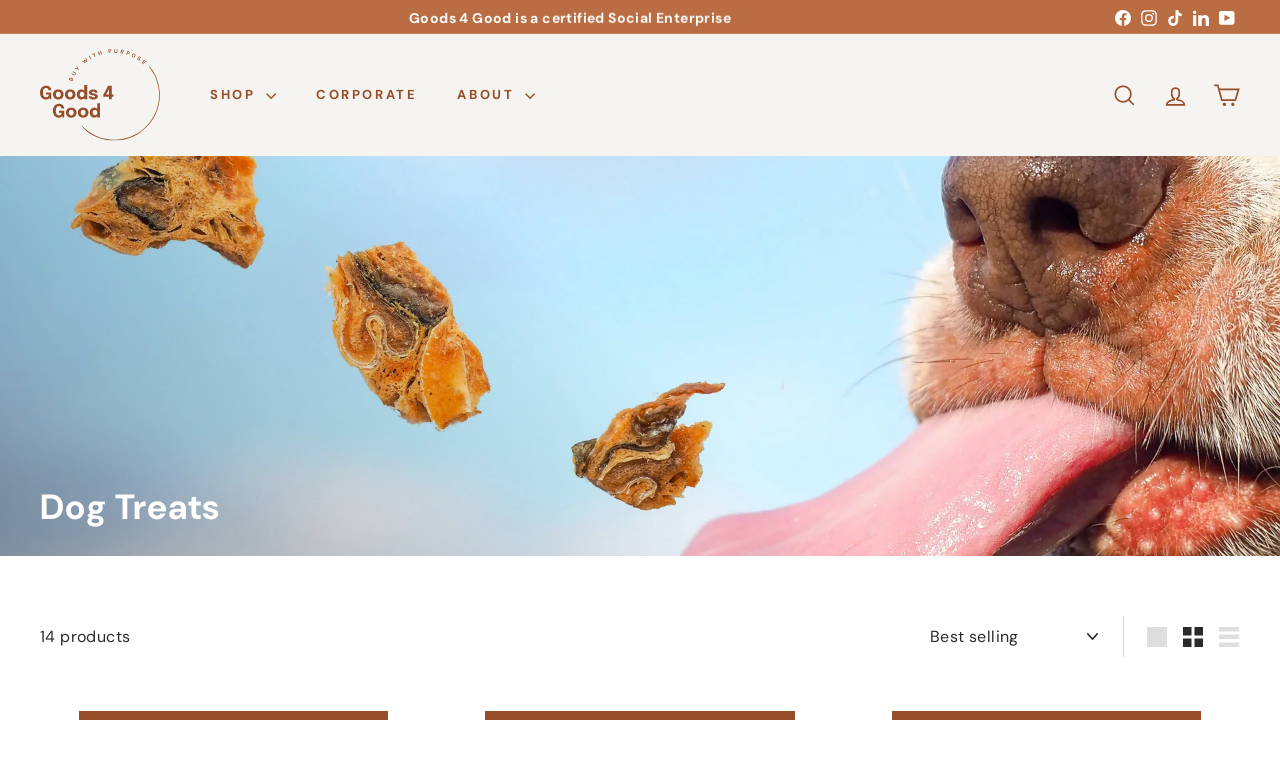

--- FILE ---
content_type: text/css
request_url: https://www.goods4good.com.au/cdn/shop/t/11/assets/avenue.css?v=9291526140101799791741828240
body_size: -238
content:
.cause_badge_group{display:grid;grid-template-columns:repeat(auto-fill,78px);gap:8px;border-top:1px solid #DDD8D1;padding-top:32px;padding-bottom:32px}.cause_badge__img{display:block;width:64px;height:64px;margin:0 auto 12px}.cause_badge__lbl{text-align:center;display:block;font-size:12px;font-weight:700;line-height:1.3;color:#544f4f}.page-content blockquote{color:#ba6d43;line-height:1.2;padding-left:55px;font-weight:700;font-size:20px;background:url(//www.goods4good.com.au/cdn/shop/files/quote-icon.png?v=8908600331333858499) no-repeat;background-size:32px;padding-top:0;padding-bottom:25px}.page-content blockquote p{position:relative;top:-5px}.page-content blockquote p:last-child{padding-bottom:18px;border-bottom:1px solid #DDD8D1}@media (min-width: 768px){.cause_badge_group{grid-template-columns:repeat(auto-fill,100px);gap:16px}.cause_badge__img{width:80px;height:80px}.page-content blockquote{padding-left:55px;font-size:28px}}.testimonial-image--round{width:65px;height:65px;max-width:none;border-radius:50%;overflow:hidden}.video-wrapper{padding-bottom:56.25%}.newsletter__input-group input{color:#2a2a2a}.site-nav__dropdown-link{font-weight:400}.site-nav__dropdown-link--top-level{font-weight:700}.avenue-collection-all .page-content--top{border-bottom:1px solid #ddd8d1}.results--pages a,.results--collections a{font-weight:400}.search__input{outline:none;font-weight:400}.sales-point{line-height:2.1}.cart__item-name,.cart__item-row--footer,.grid-product__title,.results__search-btn{font-weight:400}.testimonials-section .scheme-image{display:none}
/*# sourceMappingURL=/cdn/shop/t/11/assets/avenue.css.map?v=9291526140101799791741828240 */


--- FILE ---
content_type: image/svg+xml
request_url: https://www.goods4good.com.au/cdn/shop/files/g4g-logo-white.svg?v=1690352982&width=80
body_size: 6628
content:
<svg width="125" height="96" viewBox="0 0 125 96" fill="none" xmlns="http://www.w3.org/2000/svg">
<path d="M10.4739 39.9819C10.0478 39.4849 9.49014 39.0804 8.80889 38.7658C8.13027 38.446 7.2991 38.2874 6.32062 38.2874C5.13962 38.2874 4.07434 38.5702 3.11954 39.136C2.17 39.7017 1.41247 40.5265 0.844328 41.6077C0.281443 42.6863 0 44.0081 0 45.5679C0 47.1276 0.265661 48.452 0.799613 49.5227C1.3362 50.596 2.0569 51.4102 2.96435 51.968C3.87444 52.5258 4.88448 52.8061 5.99447 52.8061C6.63626 52.8061 7.19125 52.7347 7.65419 52.5972C8.12238 52.4624 8.50378 52.2932 8.80626 52.0949C9.10875 51.894 9.34284 51.6931 9.50855 51.4948C9.67426 51.2965 9.77947 51.1406 9.83208 51.0216L10.0951 52.5761H11.647V45.515H6.26013V47.651H9.03247V48.5657C8.96934 48.8459 8.8273 49.1261 8.60636 49.4143C8.38804 49.6998 8.08293 49.9404 7.69101 50.136C7.2991 50.3316 6.81775 50.4268 6.24434 50.4268C5.8235 50.4268 5.41843 50.3449 5.02914 50.1783C4.64249 50.0144 4.29529 49.7448 3.9928 49.3746C3.68769 48.9993 3.4457 48.5023 3.26421 47.881C3.08535 47.2571 2.99592 46.4852 2.99592 45.5679C2.99592 44.365 3.15637 43.4054 3.47726 42.6916C3.80079 41.9752 4.21638 41.457 4.7214 41.1372C5.22905 40.8173 5.763 40.6587 6.32062 40.6587C6.72832 40.6587 7.0913 40.7301 7.40431 40.8675C7.71732 41.0076 7.98035 41.1927 8.1934 41.4227C8.40383 41.65 8.56427 41.9091 8.66949 42.1999C8.77996 42.4907 8.83256 42.7815 8.83256 43.0749V43.186H11.6996V43.0749C11.6996 42.6097 11.5996 42.0994 11.405 41.5496C11.2104 40.9997 10.9 40.4763 10.4739 39.9793V39.9819Z" fill="white"/>
<path d="M16.1869 52.1161C17.0155 52.5681 17.9755 52.7928 19.0645 52.7928C20.1534 52.7928 21.1108 52.5681 21.942 52.1161C22.7706 51.664 23.4176 51.0428 23.8832 50.2497C24.3514 49.4566 24.5855 48.5419 24.5855 47.5056C24.5855 46.4693 24.3514 45.5652 23.8832 44.7748C23.4176 43.9817 22.7732 43.3657 21.942 42.9242C21.1108 42.4801 20.1534 42.2581 19.0645 42.2581C17.9755 42.2581 17.0155 42.4801 16.1869 42.9242C15.3557 43.3657 14.7087 43.9817 14.2405 44.7748C13.7749 45.5652 13.5435 46.4746 13.5435 47.5056C13.5435 48.5366 13.7749 49.4566 14.2405 50.2497C14.7087 51.0428 15.3557 51.664 16.1869 52.1161ZM16.8392 45.9644C17.047 45.5282 17.3442 45.1925 17.7283 44.9572C18.1123 44.7219 18.5568 44.6056 19.0645 44.6056C19.5721 44.6056 20.0219 44.7245 20.4007 44.9572C20.7794 45.1925 21.074 45.5282 21.2818 45.9644C21.4896 46.4032 21.5948 46.9161 21.5948 47.5056C21.5948 48.0951 21.4896 48.6159 21.2818 49.0601C21.074 49.5015 20.7794 49.8426 20.4007 50.0858C20.0193 50.329 19.5747 50.4506 19.0645 50.4506C18.5542 50.4506 18.1123 50.329 17.7283 50.0858C17.3442 49.8426 17.0497 49.5015 16.8392 49.0601C16.6314 48.6159 16.5262 48.0978 16.5262 47.5056C16.5262 46.9135 16.6314 46.4006 16.8392 45.9644Z" fill="white"/>
<path d="M28.5888 52.1161C29.4173 52.5681 30.3774 52.7928 31.4663 52.7928C32.5553 52.7928 33.5127 52.5681 34.3439 52.1161C35.1724 51.664 35.8195 51.0428 36.285 50.2497C36.7532 49.4566 36.9873 48.5419 36.9873 47.5056C36.9873 46.4693 36.7532 45.5652 36.285 44.7748C35.8195 43.9817 35.1751 43.3657 34.3439 42.9242C33.5127 42.4801 32.5553 42.2581 31.4663 42.2581C30.3774 42.2581 29.4173 42.4801 28.5888 42.9242C27.7576 43.3657 27.1105 43.9817 26.6423 44.7748C26.1768 45.5652 25.9453 46.4746 25.9453 47.5056C25.9453 48.5366 26.1768 49.4566 26.6423 50.2497C27.1105 51.0428 27.7576 51.664 28.5888 52.1161ZM29.2411 45.9644C29.4489 45.5282 29.7461 45.1925 30.1301 44.9572C30.5142 44.7219 30.9587 44.6056 31.4663 44.6056C31.974 44.6056 32.4238 44.7245 32.8025 44.9572C33.1813 45.1925 33.4759 45.5282 33.6837 45.9644C33.8915 46.4032 33.9967 46.9161 33.9967 47.5056C33.9967 48.0951 33.8915 48.6159 33.6837 49.0601C33.4759 49.5015 33.1813 49.8426 32.8025 50.0858C32.4211 50.329 31.9766 50.4506 31.4663 50.4506C30.956 50.4506 30.5142 50.329 30.1301 50.0858C29.7461 49.8426 29.4515 49.5015 29.2411 49.0601C29.0333 48.6159 28.9281 48.0978 28.9281 47.5056C28.9281 46.9135 29.0333 46.4006 29.2411 45.9644Z" fill="white"/>
<path d="M40.7014 52.1982C41.4142 52.6026 42.1902 52.8036 43.0292 52.8036C43.8683 52.8036 44.5864 52.5841 45.2492 52.1479C45.578 51.9312 45.8752 51.6747 46.1382 51.3813V52.5709H49.0921V37.6504H46.1382V43.6038C45.8673 43.3156 45.5622 43.0645 45.2229 42.853C44.5601 42.4459 43.8315 42.2423 43.0319 42.2423C42.2322 42.2423 41.4537 42.4459 40.7409 42.8477C40.028 43.2522 39.4494 43.8444 39.0101 44.6216C38.5709 45.3962 38.3525 46.3399 38.3525 47.4529C38.3525 48.5659 38.5656 49.5969 38.9943 50.3926C39.4257 51.191 39.9939 51.7911 40.704 52.1929L40.7014 52.1982ZM42.0928 45.375C42.5663 44.9388 43.1292 44.7194 43.7815 44.7194C44.1708 44.7194 44.5495 44.8119 44.9099 44.9996C45.2729 45.1873 45.5648 45.4543 45.791 45.798C46.0225 46.139 46.1356 46.5488 46.1356 47.0273V47.86C46.1356 48.3438 46.0225 48.7668 45.8016 49.121C45.5832 49.4779 45.2913 49.7528 44.9309 49.9458C44.5679 50.1362 44.1866 50.2313 43.7789 50.2313C43.1318 50.2313 42.5689 50.0093 42.0902 49.5599C41.6141 49.1131 41.3774 48.4125 41.3774 47.4555C41.3774 46.4986 41.6141 45.8086 42.0902 45.3724L42.0928 45.375Z" fill="white"/>
<path d="M53.7949 52.5894C54.3526 52.7321 54.9339 52.8035 55.5362 52.8035C56.1385 52.8035 56.683 52.74 57.2354 52.6158C57.7904 52.4915 58.2954 52.3012 58.7478 52.0421C59.2002 51.7857 59.5606 51.45 59.8262 51.0349C60.0919 50.6199 60.226 50.1255 60.226 49.5492C60.226 48.9729 60.0972 48.5235 59.8367 48.1613C59.5816 47.7938 59.2449 47.4978 58.8293 47.2757C58.4164 47.0483 57.9745 46.8712 57.5037 46.747C57.0328 46.6227 56.5857 46.5249 56.1622 46.4562C55.7124 46.3795 55.3153 46.3002 54.9733 46.213C54.634 46.1284 54.3683 46.02 54.179 45.8825C53.9896 45.7424 53.8949 45.5653 53.8949 45.3485C53.8949 45.1317 53.9817 44.952 54.1579 44.8304C54.3368 44.7061 54.5551 44.6162 54.8102 44.5607C55.0654 44.5052 55.3153 44.4788 55.5546 44.4788C55.8203 44.4788 56.0754 44.5211 56.3227 44.6004C56.5699 44.6823 56.7751 44.8013 56.9355 44.9573C57.096 45.1159 57.1775 45.3247 57.1775 45.5785V45.6948H60.0761V45.5574C60.0761 44.8647 59.8631 44.2726 59.4396 43.7782C59.0161 43.2865 58.4611 42.9085 57.7799 42.6441C57.096 42.3797 56.3569 42.2476 55.5651 42.2476C54.7734 42.2476 53.9764 42.3692 53.2847 42.6124C52.5929 42.8556 52.0405 43.2125 51.6249 43.6804C51.212 44.151 51.0068 44.7299 51.0068 45.4146C51.0068 45.9327 51.1278 46.3716 51.3698 46.7311C51.6118 47.088 51.9301 47.3841 52.3299 47.6167C52.727 47.8494 53.1637 48.0344 53.6398 48.1719C54.1132 48.312 54.584 48.4204 55.047 48.497C55.8597 48.6372 56.4515 48.7773 56.8224 48.9147C57.1959 49.0549 57.38 49.2928 57.38 49.6312C57.38 49.84 57.2932 50.0145 57.117 50.1546C56.9434 50.2921 56.7251 50.3899 56.4542 50.4507C56.1833 50.5088 55.9044 50.5379 55.6151 50.5379C55.0575 50.5379 54.613 50.4533 54.2894 50.2788C53.9633 50.107 53.8028 49.8374 53.8028 49.4699V49.3377H50.8779V49.5096C50.8779 50.0568 51.0042 50.5379 51.262 50.9477C51.5171 51.3548 51.8643 51.6958 52.3036 51.9734C52.7454 52.2457 53.2426 52.4519 53.8002 52.5894H53.7949Z" fill="white"/>
<path d="M74.8165 47.6378V38.4724H71.0078L66.0103 47.8176V49.8717H71.939V52.5708H74.8165V49.8717H76.4868V47.6352H74.8165V47.6378ZM68.8799 47.6378L71.9416 41.6897V47.6378H68.8799Z" fill="white"/>
<path d="M23.9568 58.9658C23.5307 58.4688 22.9731 58.0643 22.2918 57.7497C21.6132 57.4299 20.782 57.2712 19.8035 57.2712C18.6225 57.2712 17.5573 57.5541 16.6025 58.1198C15.6529 58.6856 14.8954 59.5104 14.3272 60.5916C13.7644 61.6702 13.4829 62.992 13.4829 64.5517C13.4829 66.1115 13.7486 67.4359 14.2825 68.5066C14.8191 69.5799 15.5398 70.3941 16.4473 70.9519C17.3573 71.5097 18.3674 71.7899 19.4774 71.7899C20.1192 71.7899 20.6742 71.7186 21.1371 71.5811C21.6053 71.4463 21.9867 71.2771 22.2892 71.0788C22.5917 70.8779 22.8258 70.677 22.9915 70.4787C23.1572 70.2804 23.2624 70.1245 23.315 70.0055L23.578 71.5599H25.1299V64.4989H19.743V66.6349H22.5154V67.5496C22.4523 67.8298 22.3102 68.11 22.0893 68.3982C21.871 68.6837 21.5658 68.9243 21.1739 69.1199C20.782 69.3155 20.3007 69.4107 19.7273 69.4107C19.3064 69.4107 18.9013 69.3287 18.5121 69.1622C18.1254 68.9983 17.7782 68.7286 17.4757 68.3585C17.1706 67.9831 16.9286 67.4861 16.7471 66.8649C16.5683 66.241 16.4788 65.4691 16.4788 64.5517C16.4788 63.3489 16.6393 62.3893 16.9602 61.6755C17.2837 60.9591 17.6993 60.4409 18.2043 60.121C18.712 59.8012 19.2459 59.6426 19.8035 59.6426C20.2112 59.6426 20.5742 59.7139 20.8872 59.8514C21.2002 59.9915 21.4633 60.1766 21.6763 60.4066C21.8867 60.6339 22.0472 60.893 22.1524 61.1838C22.2629 61.4746 22.3155 61.7654 22.3155 62.0588V62.1698H25.1825V62.0588C25.1825 61.5935 25.0826 61.0833 24.8879 60.5335C24.6933 59.9836 24.3829 59.4601 23.9568 58.9631V58.9658Z" fill="white"/>
<path d="M35.4222 61.9081C34.5911 61.464 33.6336 61.2419 32.5447 61.2419C31.4557 61.2419 30.4957 61.464 29.6671 61.9081C28.836 62.3496 28.1889 62.9656 27.7207 63.7587C27.2551 64.5491 27.0237 65.4585 27.0237 66.4895C27.0237 67.5205 27.2551 68.4405 27.7207 69.2336C28.1889 70.0266 28.836 70.6479 29.6671 71.1C30.4957 71.552 31.4557 71.7767 32.5447 71.7767C33.6336 71.7767 34.5911 71.552 35.4222 71.1C36.2508 70.6479 36.8978 70.0266 37.3634 69.2336C37.8316 68.4405 38.0657 67.5258 38.0657 66.4895C38.0657 65.4532 37.8316 64.5491 37.3634 63.7587C36.8978 62.9656 36.2534 62.3496 35.4222 61.9081ZM34.7647 68.0439C34.5569 68.4854 34.2623 68.8265 33.8835 69.0697C33.5021 69.3129 33.0576 69.4345 32.5473 69.4345C32.037 69.4345 31.5952 69.3129 31.2111 69.0697C30.8271 68.8265 30.5325 68.4854 30.3221 68.0439C30.1143 67.5998 30.0091 67.0817 30.0091 66.4895C30.0091 65.8973 30.1143 65.3845 30.3221 64.9483C30.5299 64.5121 30.8271 64.1763 31.2111 63.9411C31.5952 63.7058 32.0397 63.5895 32.5473 63.5895C33.055 63.5895 33.5048 63.7084 33.8835 63.9411C34.2623 64.1763 34.5569 64.5121 34.7647 64.9483C34.9725 65.3871 35.0777 65.9 35.0777 66.4895C35.0777 67.079 34.9725 67.5998 34.7647 68.0439Z" fill="white"/>
<path d="M47.8243 61.9081C46.9932 61.464 46.0357 61.2419 44.9468 61.2419C43.8578 61.2419 42.8978 61.464 42.0692 61.9081C41.2381 62.3496 40.591 62.9656 40.1228 63.7587C39.6572 64.5491 39.4258 65.4585 39.4258 66.4895C39.4258 67.5205 39.6572 68.4405 40.1228 69.2336C40.591 70.0266 41.2381 70.6479 42.0692 71.1C42.8978 71.552 43.8578 71.7767 44.9468 71.7767C46.0357 71.7767 46.9932 71.552 47.8243 71.1C48.6529 70.6479 49.2999 70.0266 49.7655 69.2336C50.2337 68.4405 50.4678 67.5258 50.4678 66.4895C50.4678 65.4532 50.2337 64.5491 49.7655 63.7587C49.2999 62.9656 48.6555 62.3496 47.8243 61.9081ZM47.1668 68.0439C46.959 68.4854 46.6644 68.8265 46.2856 69.0697C45.9042 69.3129 45.4597 69.4345 44.9494 69.4345C44.4391 69.4345 43.9973 69.3129 43.6132 69.0697C43.2292 68.8265 42.9346 68.4854 42.7242 68.0439C42.5164 67.5998 42.4112 67.0817 42.4112 66.4895C42.4112 65.8973 42.5164 65.3845 42.7242 64.9483C42.932 64.5121 43.2292 64.1763 43.6132 63.9411C43.9973 63.7058 44.4418 63.5895 44.9494 63.5895C45.4571 63.5895 45.9069 63.7084 46.2856 63.9411C46.6644 64.1763 46.959 64.5121 47.1668 64.9483C47.3746 65.3871 47.4798 65.9 47.4798 66.4895C47.4798 67.079 47.3746 67.5998 47.1668 68.0439Z" fill="white"/>
<path d="M59.6185 62.59C59.3475 62.3019 59.0424 62.0507 58.7031 61.8393C58.0403 61.4321 57.3117 61.2286 56.5121 61.2286C55.7125 61.2286 54.9339 61.4321 54.2211 61.834C53.5083 62.2384 52.9296 62.8306 52.4903 63.6078C52.0511 64.3824 51.8328 65.3262 51.8328 66.4391C51.8328 67.5521 52.0458 68.5831 52.4746 69.3788C52.9059 70.1772 53.4741 70.7773 54.1843 71.1791C54.8971 71.5836 55.673 71.7845 56.5121 71.7845C57.3511 71.7845 58.0692 71.5651 58.7321 71.1289C59.0608 70.9121 59.3581 70.6557 59.6211 70.3623V71.5519H62.5749V56.6313H59.6211V62.5848L59.6185 62.59ZM59.2844 68.102C59.0661 68.4588 58.7741 68.7338 58.4138 68.9268C58.0508 69.1171 57.6694 69.2123 57.2617 69.2123C56.6147 69.2123 56.0518 68.9902 55.5731 68.5408C55.097 68.094 54.8602 67.3935 54.8602 66.4365C54.8602 65.4795 55.097 64.7895 55.5731 64.3533C56.0465 63.9171 56.6094 63.6977 57.2617 63.6977C57.651 63.6977 58.0298 63.7902 58.3901 63.9779C58.7505 64.1656 59.0451 64.4326 59.2713 64.7763C59.5027 65.1173 59.6158 65.5271 59.6158 66.0056V66.8383C59.6158 67.3221 59.5027 67.7451 59.2818 68.0993L59.2844 68.102Z" fill="white"/>
<path d="M34.1071 30.6816C34.0072 30.5917 33.8993 30.5203 33.7836 30.4674C33.6337 30.4066 33.489 30.3828 33.3496 30.396C33.2102 30.4119 33.0813 30.4569 32.9603 30.5335C32.8367 30.6102 32.7341 30.7106 32.6526 30.8296C32.6736 30.597 32.6394 30.3934 32.5421 30.2189C32.4474 30.0418 32.2975 29.9096 32.0923 29.8224C31.9134 29.7457 31.7346 29.7219 31.5505 29.751C31.3637 29.7801 31.1875 29.87 31.0244 30.0207C30.8613 30.1713 30.7193 30.3881 30.6036 30.6657L29.9775 32.1408L33.61 33.6873L34.236 32.2069C34.3465 31.9505 34.407 31.7258 34.4175 31.5302C34.428 31.3319 34.4043 31.1627 34.3465 31.0226C34.2886 30.8825 34.2071 30.7688 34.1045 30.6816H34.1071ZM32.1239 31.353L31.7951 32.1303L30.8298 31.7179L31.1638 30.9301C31.248 30.7318 31.3532 30.6022 31.4821 30.5388C31.611 30.478 31.7477 30.478 31.8924 30.5388C32.0423 30.6049 32.1396 30.708 32.1817 30.8481C32.2264 30.9856 32.2054 31.1548 32.1212 31.3557L32.1239 31.353ZM33.6573 31.9822L33.318 32.7806L32.3711 32.3735L32.7104 31.5751C32.7972 31.3689 32.9077 31.2367 33.0392 31.1733C33.1681 31.1125 33.2996 31.1098 33.439 31.168C33.5837 31.2314 33.681 31.3292 33.7231 31.4641C33.7678 31.5962 33.7441 31.7707 33.6573 31.9822Z" fill="white"/>
<path d="M36.556 24.5698L34.4465 23.3088L34.0782 23.9301L36.1878 25.1911C36.4692 25.355 36.6296 25.548 36.6691 25.7648C36.7085 25.9815 36.6612 26.2036 36.5271 26.4257C36.3982 26.6451 36.2272 26.7931 36.0168 26.8618C35.809 26.9279 35.5644 26.8777 35.2829 26.7138L33.1734 25.4528L32.8052 26.0741L34.9147 27.3351C35.1988 27.5042 35.4776 27.5941 35.7485 27.6047C36.0141 27.6153 36.2614 27.5518 36.4876 27.4117C36.7191 27.269 36.919 27.0522 37.0899 26.7614C37.2609 26.4732 37.3556 26.193 37.3688 25.9234C37.3819 25.6511 37.3214 25.3999 37.182 25.1699C37.0452 24.9373 36.8374 24.739 36.5507 24.5698H36.556Z" fill="white"/>
<path d="M38.4815 17.8101L37.9554 18.4762L38.6262 20.1708L36.8481 19.88L36.322 20.5515L38.9786 20.9322L40.257 21.9447L40.7067 21.3789L39.4284 20.3638L38.4815 17.8101Z" fill="white"/>
<path d="M47.2323 9.64384L48.3739 12.5968L45.9672 10.9842L45.5884 11.2802L46.6274 13.9794L44.0812 12.1447L43.45 12.647L46.9035 14.9601L47.4954 14.4869L46.6958 12.261L48.6553 13.567L49.2471 13.099L47.8662 9.13892L47.2323 9.64384Z" fill="white"/>
<path d="M50.7622 7.32816L52.7849 10.7331L53.403 10.363L51.383 6.96069L50.7622 7.32816Z" fill="white"/>
<path d="M57.4274 4.5735L57.1697 4.00513L54.2974 5.3375L54.5551 5.90588L55.6678 5.38773L57.0644 8.42788L57.7168 8.12651L56.3201 5.08636L57.4274 4.5735Z" fill="white"/>
<path d="M62.6459 2.06199L63.1404 3.63494L61.4965 4.1478L61.002 2.57221L60.3181 2.78898L61.4965 6.57199L62.1804 6.35785L61.6832 4.75318L63.3272 4.24297L63.8243 5.845L64.5108 5.63086L63.3324 1.84521L62.6459 2.06199Z" fill="white"/>
<path d="M73.7538 0.430944C73.4855 0.232673 73.133 0.153365 72.6911 0.193019L71.3049 0.309338L71.639 4.25889L72.3571 4.19809L72.2361 2.75996L72.9042 2.70445C73.3461 2.66479 73.6801 2.52468 73.9063 2.28676C74.1378 2.04355 74.2351 1.72631 74.2009 1.32977C74.1693 0.925299 74.0168 0.626571 73.7511 0.430944H73.7538ZM73.3329 1.85849C73.2303 1.98803 73.0699 2.06205 72.8516 2.07791L72.1835 2.13343L72.073 0.86714L72.7411 0.811624C72.9594 0.793119 73.1304 0.83806 73.2566 0.949091C73.3802 1.05748 73.4486 1.20288 73.4644 1.39057C73.4776 1.57563 73.4355 1.7316 73.3329 1.85849Z" fill="white"/>
<path d="M79.9272 2.5828C79.9114 2.91061 79.8193 3.14061 79.6483 3.27543C79.48 3.4129 79.2669 3.4737 79.0065 3.46313C78.7514 3.45255 78.541 3.3706 78.3805 3.21463C78.2227 3.0613 78.1517 2.82073 78.1675 2.49292L78.2832 0.031722L77.5651 0L77.4494 2.4612C77.431 2.79694 77.4783 3.08509 77.5967 3.33095C77.7124 3.57416 77.886 3.7645 78.1175 3.89932C78.3516 4.03415 78.6357 4.11081 78.9724 4.12403C79.3038 4.13725 79.5905 4.08702 79.8325 3.97599C80.0771 3.86231 80.2691 3.69312 80.4085 3.46313C80.5479 3.23049 80.6242 2.95027 80.6452 2.61453L80.761 0.153328L80.0429 0.121606L79.9272 2.5828Z" fill="white"/>
<path d="M86.0215 0.874957L84.5801 0.610596L83.8621 4.50992L84.5696 4.6421L84.8484 3.12202L85.385 3.21984L85.9663 4.90117L86.8869 5.07301L86.1399 3.29386C86.3556 3.28064 86.5476 3.23041 86.7054 3.13524C86.9921 2.96341 87.171 2.69905 87.2367 2.34216C87.3025 1.98263 87.2315 1.67068 87.0237 1.40632C86.8185 1.14196 86.4845 0.96484 86.0215 0.877601V0.874957ZM86.5081 2.27343C86.4713 2.46112 86.374 2.60123 86.2188 2.6964C86.061 2.78893 85.8532 2.81008 85.5928 2.76249L84.9352 2.64089L85.1772 1.35081L85.9111 1.48299C86.1452 1.52793 86.3109 1.62045 86.4108 1.76321C86.5134 1.90596 86.545 2.07515 86.5108 2.27078L86.5081 2.27343Z" fill="white"/>
<path d="M92.4133 2.52202L91.0876 2.09375L89.8777 5.86618L90.5668 6.0856L91.0113 4.71356L91.6479 4.92241C92.0714 5.05988 92.4317 5.05988 92.7316 4.9277C93.0341 4.79552 93.2471 4.53909 93.3734 4.15577C93.497 3.7698 93.4733 3.4367 93.3023 3.15384C93.134 2.86833 92.8368 2.65684 92.4133 2.51937V2.52202ZM92.6711 3.93106C92.6158 4.10554 92.5159 4.23243 92.3686 4.31174C92.2265 4.3884 92.0477 4.39369 91.8373 4.32231L91.2007 4.11347L91.59 2.90269L92.2265 3.11154C92.437 3.18292 92.579 3.2913 92.6474 3.44199C92.721 3.59003 92.7263 3.75394 92.6684 3.93106H92.6711Z" fill="white"/>
<path d="M98.4339 4.84836C98.1157 4.69503 97.8027 4.62894 97.4976 4.65009C97.1898 4.66859 96.9005 4.78227 96.6322 4.99111C96.3639 5.19996 96.1324 5.51455 95.9352 5.93224C95.7379 6.34728 95.6432 6.72796 95.6511 7.07163C95.659 7.41266 95.751 7.71138 95.9246 7.96517C96.1009 8.2216 96.3455 8.4278 96.6638 8.58113C96.982 8.73182 97.295 8.79791 97.6054 8.7794C97.9158 8.7609 98.2051 8.64193 98.4708 8.4278C98.7364 8.21367 98.9705 7.89908 99.1678 7.48139C99.3598 7.07163 99.4545 6.69624 99.4519 6.35786C99.4466 6.01683 99.3572 5.7181 99.1783 5.45903C98.9995 5.2026 98.7522 4.99904 98.4339 4.84836ZM98.5102 7.15623C98.3077 7.57392 98.0683 7.85414 97.7922 7.99425C97.5186 8.13436 97.2345 8.13436 96.9426 7.99425C96.6585 7.85678 96.4796 7.64001 96.4112 7.33863C96.3455 7.03462 96.4112 6.67509 96.6085 6.26004C96.7979 5.86086 97.032 5.59121 97.3108 5.4511C97.587 5.30834 97.8684 5.3057 98.1551 5.44052C98.4471 5.58064 98.626 5.8027 98.6917 6.10671C98.7601 6.40809 98.6996 6.75968 98.5102 7.15887V7.15623Z" fill="white"/>
<path d="M104.352 8.18728C103.968 7.93878 103.616 7.82774 103.295 7.85682C102.974 7.88326 102.724 8.0313 102.55 8.30359C102.398 8.53623 102.345 8.76094 102.398 8.98036C102.448 9.19978 102.569 9.44827 102.761 9.71792L103.242 10.4105C103.353 10.5559 103.418 10.6828 103.445 10.7912C103.474 10.9023 103.453 11.0106 103.379 11.1217C103.324 11.2063 103.247 11.2591 103.148 11.2803C103.053 11.3041 102.945 11.3014 102.829 11.2697C102.716 11.2406 102.595 11.1851 102.474 11.1058C102.345 11.0212 102.24 10.9234 102.161 10.815C102.08 10.7066 102.038 10.593 102.03 10.4687C102.022 10.3445 102.059 10.2202 102.14 10.0933L101.548 9.70206C101.396 9.95849 101.325 10.2096 101.335 10.4502C101.348 10.6934 101.425 10.9155 101.567 11.1217C101.706 11.3305 101.89 11.5103 102.119 11.661C102.393 11.8407 102.653 11.9518 102.898 11.9967C103.142 12.0443 103.361 12.0258 103.555 11.9465C103.752 11.8698 103.913 11.7324 104.042 11.5341C104.186 11.3147 104.242 11.0873 104.2 10.8573C104.163 10.6247 104.055 10.3815 103.876 10.125L103.34 9.37161C103.237 9.23679 103.171 9.12311 103.148 9.03059C103.126 8.93542 103.142 8.84024 103.203 8.74507C103.271 8.63933 103.379 8.58382 103.521 8.58117C103.663 8.57853 103.821 8.6314 103.992 8.73979C104.181 8.86404 104.3 8.99886 104.342 9.14162C104.389 9.28437 104.381 9.42713 104.321 9.56988L104.907 9.95585C105.086 9.63597 105.128 9.32138 105.039 9.01472C104.952 8.70542 104.723 8.43049 104.355 8.18992L104.352 8.18728Z" fill="white"/>
<path d="M110.11 13.5221L110.518 13.0542L108.587 11.3914L106.017 14.3998L107.945 16.0626L108.353 15.5815L106.972 14.3919L107.651 13.5988L108.95 14.717L109.355 14.2491L108.056 13.1309L108.729 12.3325L110.11 13.5221Z" fill="white"/>
<mask id="mask0_98_6" style="mask-type:luminance" maskUnits="userSpaceOnUse" x="42" y="17" width="83" height="79">
<path d="M125 17.7493H42.9346V96.0001H125V17.7493Z" fill="white"/>
</mask>
<g mask="url(#mask0_98_6)">
<mask id="mask1_98_6" style="mask-type:luminance" maskUnits="userSpaceOnUse" x="43" y="17" width="102" height="99">
<path d="M114.092 17.843L43.1177 80.8423L73.4141 115.32L144.388 52.3207L114.092 17.843Z" fill="white"/>
</mask>
<g mask="url(#mask1_98_6)">
<mask id="mask2_98_6" style="mask-type:luminance" maskUnits="userSpaceOnUse" x="10" y="-20" width="135" height="136">
<path d="M81.6792 -19.0412L10.7051 43.958L73.3873 115.291L144.361 52.2918L81.6792 -19.0412Z" fill="white"/>
</mask>
<g mask="url(#mask2_98_6)">
<path d="M42.0351 79.615C24.7672 59.965 26.6294 29.8252 46.2042 12.4514C65.7815 -4.92236 95.7434 -3.02953 113.009 16.6204C130.277 36.2704 128.414 66.4101 108.861 83.7628C89.307 101.163 59.3189 99.2913 42.0325 79.615H42.0351ZM112.412 17.1518C95.4225 -2.18622 65.9762 -4.02353 46.7355 13.0515C27.4974 30.1292 25.6667 59.7667 42.6349 79.0809C59.603 98.3951 89.115 100.259 108.353 83.1812C127.594 66.1061 129.401 36.4871 112.409 17.1518H112.412Z" fill="white"/>
</g>
</g>
</g>
</svg>


--- FILE ---
content_type: image/svg+xml
request_url: https://www.goods4good.com.au/cdn/shop/files/g4g-logo.svg?v=1690352046&width=120
body_size: 6785
content:
<svg width="125" height="96" viewBox="0 0 125 96" fill="none" xmlns="http://www.w3.org/2000/svg">
<path d="M10.4739 39.9819C10.0478 39.4849 9.49014 39.0804 8.80889 38.7658C8.13027 38.446 7.2991 38.2874 6.32062 38.2874C5.13962 38.2874 4.07434 38.5702 3.11954 39.136C2.17 39.7017 1.41247 40.5265 0.844328 41.6077C0.281443 42.6863 0 44.0081 0 45.5679C0 47.1276 0.265661 48.452 0.799613 49.5227C1.3362 50.596 2.0569 51.4102 2.96435 51.968C3.87444 52.5258 4.88448 52.8061 5.99447 52.8061C6.63626 52.8061 7.19125 52.7347 7.65419 52.5972C8.12238 52.4624 8.50378 52.2932 8.80626 52.0949C9.10875 51.894 9.34284 51.6931 9.50855 51.4948C9.67426 51.2965 9.77947 51.1406 9.83208 51.0216L10.0951 52.5761H11.647V45.515H6.26013V47.651H9.03247V48.5657C8.96934 48.8459 8.8273 49.1261 8.60636 49.4143C8.38804 49.6998 8.08293 49.9404 7.69101 50.136C7.2991 50.3316 6.81775 50.4268 6.24434 50.4268C5.8235 50.4268 5.41843 50.3449 5.02914 50.1783C4.64249 50.0144 4.29529 49.7448 3.9928 49.3746C3.68769 48.9993 3.4457 48.5023 3.26421 47.881C3.08535 47.2571 2.99592 46.4852 2.99592 45.5679C2.99592 44.365 3.15637 43.4054 3.47726 42.6916C3.80079 41.9752 4.21638 41.457 4.7214 41.1372C5.22905 40.8173 5.763 40.6587 6.32062 40.6587C6.72832 40.6587 7.0913 40.7301 7.40431 40.8675C7.71732 41.0076 7.98035 41.1927 8.1934 41.4227C8.40383 41.65 8.56427 41.9091 8.66949 42.1999C8.77996 42.4907 8.83256 42.7815 8.83256 43.0749V43.186H11.6996V43.0749C11.6996 42.6097 11.5996 42.0994 11.405 41.5496C11.2104 40.9997 10.9 40.4763 10.4739 39.9793V39.9819Z" fill="#964E2A"/>
<path d="M16.1869 52.1161C17.0155 52.5681 17.9755 52.7928 19.0645 52.7928C20.1534 52.7928 21.1108 52.5681 21.942 52.1161C22.7706 51.664 23.4176 51.0428 23.8832 50.2497C24.3514 49.4566 24.5855 48.5419 24.5855 47.5056C24.5855 46.4693 24.3514 45.5652 23.8832 44.7748C23.4176 43.9817 22.7732 43.3657 21.942 42.9242C21.1108 42.4801 20.1534 42.2581 19.0645 42.2581C17.9755 42.2581 17.0155 42.4801 16.1869 42.9242C15.3557 43.3657 14.7087 43.9817 14.2405 44.7748C13.7749 45.5652 13.5435 46.4746 13.5435 47.5056C13.5435 48.5366 13.7749 49.4566 14.2405 50.2497C14.7087 51.0428 15.3557 51.664 16.1869 52.1161ZM16.8392 45.9644C17.047 45.5282 17.3442 45.1925 17.7283 44.9572C18.1123 44.7219 18.5568 44.6056 19.0645 44.6056C19.5721 44.6056 20.0219 44.7245 20.4007 44.9572C20.7794 45.1925 21.074 45.5282 21.2818 45.9644C21.4896 46.4032 21.5948 46.9161 21.5948 47.5056C21.5948 48.0951 21.4896 48.6159 21.2818 49.0601C21.074 49.5015 20.7794 49.8426 20.4007 50.0858C20.0193 50.329 19.5747 50.4506 19.0645 50.4506C18.5542 50.4506 18.1123 50.329 17.7283 50.0858C17.3442 49.8426 17.0497 49.5015 16.8392 49.0601C16.6314 48.6159 16.5262 48.0978 16.5262 47.5056C16.5262 46.9135 16.6314 46.4006 16.8392 45.9644Z" fill="#964E2A"/>
<path d="M28.5888 52.1161C29.4173 52.5681 30.3774 52.7928 31.4663 52.7928C32.5553 52.7928 33.5127 52.5681 34.3439 52.1161C35.1724 51.664 35.8195 51.0428 36.285 50.2497C36.7532 49.4566 36.9873 48.5419 36.9873 47.5056C36.9873 46.4693 36.7532 45.5652 36.285 44.7748C35.8195 43.9817 35.1751 43.3657 34.3439 42.9242C33.5127 42.4801 32.5553 42.2581 31.4663 42.2581C30.3774 42.2581 29.4173 42.4801 28.5888 42.9242C27.7576 43.3657 27.1105 43.9817 26.6423 44.7748C26.1768 45.5652 25.9453 46.4746 25.9453 47.5056C25.9453 48.5366 26.1768 49.4566 26.6423 50.2497C27.1105 51.0428 27.7576 51.664 28.5888 52.1161ZM29.2411 45.9644C29.4489 45.5282 29.7461 45.1925 30.1301 44.9572C30.5142 44.7219 30.9587 44.6056 31.4663 44.6056C31.974 44.6056 32.4238 44.7245 32.8025 44.9572C33.1813 45.1925 33.4759 45.5282 33.6837 45.9644C33.8915 46.4032 33.9967 46.9161 33.9967 47.5056C33.9967 48.0951 33.8915 48.6159 33.6837 49.0601C33.4759 49.5015 33.1813 49.8426 32.8025 50.0858C32.4211 50.329 31.9766 50.4506 31.4663 50.4506C30.956 50.4506 30.5142 50.329 30.1301 50.0858C29.7461 49.8426 29.4515 49.5015 29.2411 49.0601C29.0333 48.6159 28.9281 48.0978 28.9281 47.5056C28.9281 46.9135 29.0333 46.4006 29.2411 45.9644Z" fill="#964E2A"/>
<path d="M40.7014 52.1982C41.4142 52.6026 42.1902 52.8036 43.0292 52.8036C43.8683 52.8036 44.5864 52.5841 45.2492 52.1479C45.578 51.9312 45.8752 51.6747 46.1382 51.3813V52.5709H49.0921V37.6504H46.1382V43.6038C45.8673 43.3156 45.5622 43.0645 45.2229 42.853C44.5601 42.4459 43.8315 42.2423 43.0319 42.2423C42.2322 42.2423 41.4537 42.4459 40.7409 42.8477C40.028 43.2522 39.4494 43.8444 39.0101 44.6216C38.5709 45.3962 38.3525 46.3399 38.3525 47.4529C38.3525 48.5659 38.5656 49.5969 38.9943 50.3926C39.4257 51.191 39.9939 51.7911 40.704 52.1929L40.7014 52.1982ZM42.0928 45.375C42.5663 44.9388 43.1292 44.7194 43.7815 44.7194C44.1708 44.7194 44.5495 44.8119 44.9099 44.9996C45.2729 45.1873 45.5648 45.4543 45.791 45.798C46.0225 46.139 46.1356 46.5488 46.1356 47.0273V47.86C46.1356 48.3438 46.0225 48.7668 45.8016 49.121C45.5832 49.4779 45.2913 49.7528 44.9309 49.9458C44.5679 50.1362 44.1866 50.2313 43.7789 50.2313C43.1318 50.2313 42.5689 50.0093 42.0902 49.5599C41.6141 49.1131 41.3774 48.4125 41.3774 47.4555C41.3774 46.4986 41.6141 45.8086 42.0902 45.3724L42.0928 45.375Z" fill="#964E2A"/>
<path d="M53.7949 52.5894C54.3526 52.7321 54.9339 52.8035 55.5362 52.8035C56.1385 52.8035 56.683 52.74 57.2354 52.6158C57.7904 52.4915 58.2954 52.3012 58.7478 52.0421C59.2002 51.7857 59.5606 51.45 59.8262 51.0349C60.0919 50.6199 60.226 50.1255 60.226 49.5492C60.226 48.9729 60.0972 48.5235 59.8367 48.1613C59.5816 47.7938 59.2449 47.4978 58.8293 47.2757C58.4164 47.0483 57.9745 46.8712 57.5037 46.747C57.0328 46.6227 56.5857 46.5249 56.1622 46.4562C55.7124 46.3795 55.3153 46.3002 54.9733 46.213C54.634 46.1284 54.3683 46.02 54.179 45.8825C53.9896 45.7424 53.8949 45.5653 53.8949 45.3485C53.8949 45.1317 53.9817 44.952 54.1579 44.8304C54.3368 44.7061 54.5551 44.6162 54.8102 44.5607C55.0654 44.5052 55.3153 44.4788 55.5546 44.4788C55.8203 44.4788 56.0754 44.5211 56.3227 44.6004C56.5699 44.6823 56.7751 44.8013 56.9355 44.9573C57.096 45.1159 57.1775 45.3247 57.1775 45.5785V45.6948H60.0761V45.5574C60.0761 44.8647 59.8631 44.2726 59.4396 43.7782C59.0161 43.2865 58.4611 42.9085 57.7799 42.6441C57.096 42.3797 56.3569 42.2476 55.5651 42.2476C54.7734 42.2476 53.9764 42.3692 53.2847 42.6124C52.5929 42.8556 52.0405 43.2125 51.6249 43.6804C51.212 44.151 51.0068 44.7299 51.0068 45.4146C51.0068 45.9327 51.1278 46.3716 51.3698 46.7311C51.6118 47.088 51.9301 47.3841 52.3299 47.6167C52.727 47.8494 53.1637 48.0344 53.6398 48.1719C54.1132 48.312 54.584 48.4204 55.047 48.497C55.8597 48.6372 56.4515 48.7773 56.8224 48.9147C57.1959 49.0549 57.38 49.2928 57.38 49.6312C57.38 49.84 57.2932 50.0145 57.117 50.1546C56.9434 50.2921 56.7251 50.3899 56.4542 50.4507C56.1833 50.5088 55.9044 50.5379 55.6151 50.5379C55.0575 50.5379 54.613 50.4533 54.2894 50.2788C53.9633 50.107 53.8028 49.8374 53.8028 49.4699V49.3377H50.8779V49.5096C50.8779 50.0568 51.0042 50.5379 51.262 50.9477C51.5171 51.3548 51.8643 51.6958 52.3036 51.9734C52.7454 52.2457 53.2426 52.4519 53.8002 52.5894H53.7949Z" fill="#964E2A"/>
<path d="M74.8164 47.6378V38.4724H71.0077L66.0101 47.8176V49.8717H71.9388V52.5708H74.8164V49.8717H76.4866V47.6352H74.8164V47.6378ZM68.8798 47.6378L71.9415 41.6897V47.6378H68.8798Z" fill="#964E2A"/>
<path d="M23.9568 58.9658C23.5307 58.4688 22.9731 58.0643 22.2919 57.7497C21.6132 57.4299 20.7821 57.2712 19.8036 57.2712C18.6226 57.2712 17.5573 57.5541 16.6025 58.1198C15.653 58.6856 14.8954 59.5104 14.3273 60.5916C13.7644 61.6702 13.483 62.992 13.483 64.5517C13.483 66.1115 13.7486 67.4359 14.2826 68.5066C14.8192 69.5799 15.5399 70.3941 16.4473 70.9519C17.3574 71.5097 18.3674 71.7899 19.4774 71.7899C20.1192 71.7899 20.6742 71.7186 21.1372 71.5811C21.6054 71.4463 21.9867 71.2771 22.2892 71.0788C22.5917 70.8779 22.8258 70.677 22.9915 70.4787C23.1572 70.2804 23.2624 70.1245 23.3151 70.0055L23.5781 71.5599H25.13V64.4989H19.7431V66.6349H22.5154V67.5496C22.4523 67.8298 22.3103 68.11 22.0893 68.3982C21.871 68.6837 21.5659 68.9243 21.174 69.1199C20.7821 69.3155 20.3007 69.4107 19.7273 69.4107C19.3065 69.4107 18.9014 69.3287 18.5121 69.1622C18.1255 68.9983 17.7783 68.7286 17.4758 68.3585C17.1707 67.9831 16.9287 67.4861 16.7472 66.8649C16.5683 66.241 16.4789 65.4691 16.4789 64.5517C16.4789 63.3489 16.6393 62.3893 16.9602 61.6755C17.2838 60.9591 17.6993 60.4409 18.2044 60.121C18.712 59.8012 19.246 59.6426 19.8036 59.6426C20.2113 59.6426 20.5743 59.7139 20.8873 59.8514C21.2003 59.9915 21.4633 60.1766 21.6764 60.4066C21.8868 60.6339 22.0472 60.893 22.1525 61.1838C22.2629 61.4746 22.3155 61.7654 22.3155 62.0588V62.1698H25.1826V62.0588C25.1826 61.5935 25.0826 61.0833 24.888 60.5335C24.6933 59.9836 24.383 59.4601 23.9568 58.9631V58.9658Z" fill="#964E2A"/>
<path d="M35.4223 61.9081C34.5911 61.464 33.6337 61.2419 32.5448 61.2419C31.4558 61.2419 30.4957 61.464 29.6672 61.9081C28.836 62.3496 28.189 62.9656 27.7208 63.7587C27.2552 64.5491 27.0237 65.4585 27.0237 66.4895C27.0237 67.5205 27.2552 68.4405 27.7208 69.2336C28.189 70.0266 28.836 70.6479 29.6672 71.1C30.4957 71.552 31.4558 71.7767 32.5448 71.7767C33.6337 71.7767 34.5911 71.552 35.4223 71.1C36.2509 70.6479 36.8979 70.0266 37.3635 69.2336C37.8317 68.4405 38.0658 67.5258 38.0658 66.4895C38.0658 65.4532 37.8317 64.5491 37.3635 63.7587C36.8979 62.9656 36.2535 62.3496 35.4223 61.9081ZM34.7647 68.0439C34.5569 68.4854 34.2623 68.8265 33.8836 69.0697C33.5022 69.3129 33.0577 69.4345 32.5474 69.4345C32.0371 69.4345 31.5952 69.3129 31.2112 69.0697C30.8272 68.8265 30.5326 68.4854 30.3221 68.0439C30.1143 67.5998 30.0091 67.0817 30.0091 66.4895C30.0091 65.8973 30.1143 65.3845 30.3221 64.9483C30.5299 64.5121 30.8272 64.1763 31.2112 63.9411C31.5952 63.7058 32.0397 63.5895 32.5474 63.5895C33.055 63.5895 33.5048 63.7084 33.8836 63.9411C34.2623 64.1763 34.5569 64.5121 34.7647 64.9483C34.9725 65.3871 35.0777 65.9 35.0777 66.4895C35.0777 67.079 34.9725 67.5998 34.7647 68.0439Z" fill="#964E2A"/>
<path d="M47.8242 61.9081C46.993 61.464 46.0356 61.2419 44.9467 61.2419C43.8577 61.2419 42.8977 61.464 42.0691 61.9081C41.2379 62.3496 40.5909 62.9656 40.1227 63.7587C39.6571 64.5491 39.4257 65.4585 39.4257 66.4895C39.4257 67.5205 39.6571 68.4405 40.1227 69.2336C40.5909 70.0266 41.2379 70.6479 42.0691 71.1C42.8977 71.552 43.8577 71.7767 44.9467 71.7767C46.0356 71.7767 46.993 71.552 47.8242 71.1C48.6528 70.6479 49.2998 70.0266 49.7654 69.2336C50.2336 68.4405 50.4677 67.5258 50.4677 66.4895C50.4677 65.4532 50.2336 64.5491 49.7654 63.7587C49.2998 62.9656 48.6554 62.3496 47.8242 61.9081ZM47.1666 68.0439C46.9589 68.4854 46.6643 68.8265 46.2855 69.0697C45.9041 69.3129 45.4596 69.4345 44.9493 69.4345C44.439 69.4345 43.9971 69.3129 43.6131 69.0697C43.2291 68.8265 42.9345 68.4854 42.7241 68.0439C42.5163 67.5998 42.4111 67.0817 42.4111 66.4895C42.4111 65.8973 42.5163 65.3845 42.7241 64.9483C42.9319 64.5121 43.2291 64.1763 43.6131 63.9411C43.9971 63.7058 44.4417 63.5895 44.9493 63.5895C45.4569 63.5895 45.9067 63.7084 46.2855 63.9411C46.6643 64.1763 46.9589 64.5121 47.1666 64.9483C47.3744 65.3871 47.4797 65.9 47.4797 66.4895C47.4797 67.079 47.3744 67.5998 47.1666 68.0439Z" fill="#964E2A"/>
<path d="M59.6185 62.59C59.3476 62.3019 59.0425 62.0507 58.7032 61.8393C58.0403 61.4321 57.3117 61.2286 56.5121 61.2286C55.7125 61.2286 54.934 61.4321 54.2211 61.834C53.5083 62.2384 52.9297 62.8306 52.4904 63.6078C52.0511 64.3824 51.8328 65.3262 51.8328 66.4391C51.8328 67.5521 52.0459 68.5831 52.4746 69.3788C52.906 70.1772 53.4741 70.7773 54.1843 71.1791C54.8971 71.5836 55.6731 71.7845 56.5121 71.7845C57.3512 71.7845 58.0693 71.5651 58.7321 71.1289C59.0609 70.9121 59.3581 70.6557 59.6212 70.3623V71.5519H62.575V56.6313H59.6212V62.5848L59.6185 62.59ZM59.2845 68.102C59.0662 68.4588 58.7742 68.7338 58.4139 68.9268C58.0509 69.1171 57.6695 69.2123 57.2618 69.2123C56.6147 69.2123 56.0518 68.9902 55.5731 68.5408C55.097 68.094 54.8603 67.3935 54.8603 66.4365C54.8603 65.4795 55.097 64.7895 55.5731 64.3533C56.0466 63.9171 56.6095 63.6977 57.2618 63.6977C57.6511 63.6977 58.0298 63.7902 58.3902 63.9779C58.7505 64.1656 59.0451 64.4326 59.2713 64.7763C59.5028 65.1173 59.6159 65.5271 59.6159 66.0056V66.8383C59.6159 67.3221 59.5028 67.7451 59.2818 68.0993L59.2845 68.102Z" fill="#964E2A"/>
<path d="M34.1072 30.6816C34.0072 30.5917 33.8994 30.5203 33.7837 30.4674C33.6337 30.4066 33.4891 30.3828 33.3497 30.396C33.2102 30.4119 33.0814 30.4569 32.9604 30.5335C32.8367 30.6102 32.7342 30.7106 32.6526 30.8296C32.6737 30.597 32.6395 30.3934 32.5421 30.2189C32.4475 30.0418 32.2975 29.9096 32.0924 29.8224C31.9135 29.7457 31.7346 29.7219 31.5505 29.751C31.3638 29.7801 31.1875 29.87 31.0245 30.0207C30.8614 30.1713 30.7193 30.3881 30.6036 30.6657L29.9776 32.1408L33.6101 33.6873L34.2361 32.2069C34.3465 31.9505 34.407 31.7258 34.4176 31.5302C34.4281 31.3319 34.4044 31.1627 34.3465 31.0226C34.2887 30.8825 34.2071 30.7688 34.1045 30.6816H34.1072ZM32.1239 31.353L31.7951 32.1303L30.8298 31.7179L31.1639 30.9301C31.248 30.7318 31.3533 30.6022 31.4821 30.5388C31.611 30.478 31.7478 30.478 31.8925 30.5388C32.0424 30.6049 32.1397 30.708 32.1818 30.8481C32.2265 30.9856 32.2055 31.1548 32.1213 31.3557L32.1239 31.353ZM33.6574 31.9822L33.3181 32.7806L32.3712 32.3735L32.7105 31.5751C32.7973 31.3689 32.9078 31.2367 33.0393 31.1733C33.1682 31.1125 33.2997 31.1098 33.4391 31.168C33.5837 31.2314 33.6811 31.3292 33.7232 31.4641C33.7679 31.5962 33.7442 31.7707 33.6574 31.9822Z" fill="#964E2A"/>
<path d="M36.556 24.5698L34.4465 23.3088L34.0782 23.9301L36.1878 25.1911C36.4692 25.355 36.6296 25.548 36.6691 25.7648C36.7085 25.9815 36.6612 26.2036 36.5271 26.4257C36.3982 26.6451 36.2272 26.7931 36.0168 26.8618C35.809 26.9279 35.5644 26.8777 35.2829 26.7138L33.1734 25.4528L32.8052 26.0741L34.9147 27.3351C35.1988 27.5042 35.4776 27.5941 35.7485 27.6047C36.0141 27.6153 36.2614 27.5518 36.4876 27.4117C36.7191 27.269 36.919 27.0522 37.0899 26.7614C37.2609 26.4732 37.3556 26.193 37.3688 25.9234C37.3819 25.6511 37.3214 25.3999 37.182 25.1699C37.0452 24.9373 36.8374 24.739 36.5507 24.5698H36.556Z" fill="#964E2A"/>
<path d="M38.4814 17.8101L37.9553 18.4762L38.626 20.1708L36.848 19.88L36.3219 20.5515L38.9785 20.9322L40.2568 21.9447L40.7066 21.3789L39.4283 20.3638L38.4814 17.8101Z" fill="#964E2A"/>
<path d="M47.2325 9.64384L48.374 12.5968L45.9673 10.9842L45.5885 11.2802L46.6275 13.9794L44.0813 12.1447L43.4501 12.647L46.9037 14.9601L47.4955 14.4869L46.6959 12.261L48.6554 13.567L49.2473 13.099L47.8664 9.13892L47.2325 9.64384Z" fill="#964E2A"/>
<path d="M50.7623 7.32816L52.785 10.7331L53.4031 10.363L51.383 6.96069L50.7623 7.32816Z" fill="#964E2A"/>
<path d="M57.4275 4.5735L57.1697 4.00513L54.2974 5.3375L54.5552 5.90588L55.6678 5.38773L57.0645 8.42788L57.7168 8.12651L56.3201 5.08636L57.4275 4.5735Z" fill="#964E2A"/>
<path d="M62.646 2.06199L63.1405 3.63494L61.4966 4.1478L61.0021 2.57221L60.3182 2.78898L61.4966 6.57199L62.1804 6.35785L61.6833 4.75318L63.3272 4.24297L63.8244 5.845L64.5109 5.63086L63.3325 1.84521L62.646 2.06199Z" fill="#964E2A"/>
<path d="M73.7538 0.430944C73.4855 0.232673 73.133 0.153365 72.6911 0.193019L71.3049 0.309338L71.639 4.25889L72.3571 4.19809L72.2361 2.75996L72.9042 2.70445C73.3461 2.66479 73.6801 2.52468 73.9063 2.28676C74.1378 2.04355 74.2351 1.72631 74.2009 1.32977C74.1693 0.925299 74.0168 0.626571 73.7511 0.430944H73.7538ZM73.3329 1.85849C73.2303 1.98803 73.0699 2.06205 72.8516 2.07791L72.1835 2.13343L72.073 0.86714L72.7411 0.811624C72.9594 0.793119 73.1304 0.83806 73.2566 0.949091C73.3802 1.05748 73.4486 1.20288 73.4644 1.39057C73.4776 1.57563 73.4355 1.7316 73.3329 1.85849Z" fill="#964E2A"/>
<path d="M79.9271 2.5828C79.9113 2.91061 79.8192 3.14061 79.6483 3.27543C79.4799 3.4129 79.2669 3.4737 79.0065 3.46313C78.7513 3.45255 78.5409 3.3706 78.3805 3.21463C78.2227 3.0613 78.1516 2.82073 78.1674 2.49292L78.2832 0.031722L77.5651 0L77.4493 2.4612C77.4309 2.79694 77.4783 3.08509 77.5966 3.33095C77.7124 3.57416 77.886 3.7645 78.1174 3.89932C78.3515 4.03415 78.6356 4.11081 78.9723 4.12403C79.3037 4.13725 79.5904 4.08702 79.8324 3.97599C80.077 3.86231 80.269 3.69312 80.4084 3.46313C80.5478 3.23049 80.6241 2.95027 80.6452 2.61453L80.7609 0.153328L80.0428 0.121606L79.9271 2.5828Z" fill="#964E2A"/>
<path d="M86.0215 0.874957L84.5801 0.610596L83.862 4.50992L84.5696 4.6421L84.8484 3.12202L85.3849 3.21984L85.9662 4.90117L86.8869 5.07301L86.1398 3.29386C86.3555 3.28064 86.5475 3.23041 86.7054 3.13524C86.9921 2.96341 87.1709 2.69905 87.2367 2.34216C87.3024 1.98263 87.2314 1.67068 87.0236 1.40632C86.8185 1.14196 86.4844 0.96484 86.0215 0.877601V0.874957ZM86.5081 2.27343C86.4713 2.46112 86.3739 2.60123 86.2188 2.6964C86.0609 2.78893 85.8531 2.81008 85.5927 2.76249L84.9352 2.64089L85.1772 1.35081L85.911 1.48299C86.1451 1.52793 86.3108 1.62045 86.4108 1.76321C86.5133 1.90596 86.5449 2.07515 86.5107 2.27078L86.5081 2.27343Z" fill="#964E2A"/>
<path d="M92.4132 2.52202L91.0875 2.09375L89.8776 5.86618L90.5667 6.0856L91.0112 4.71356L91.6478 4.92241C92.0712 5.05988 92.4316 5.05988 92.7314 4.9277C93.0339 4.79552 93.247 4.53909 93.3732 4.15577C93.4969 3.7698 93.4732 3.4367 93.3022 3.15384C93.1339 2.86833 92.8367 2.65684 92.4132 2.51937V2.52202ZM92.6709 3.93106C92.6157 4.10554 92.5158 4.23243 92.3685 4.31174C92.2264 4.3884 92.0476 4.39369 91.8371 4.32231L91.2006 4.11347L91.5899 2.90269L92.2264 3.11154C92.4368 3.18292 92.5789 3.2913 92.6473 3.44199C92.7209 3.59003 92.7262 3.75394 92.6683 3.93106H92.6709Z" fill="#964E2A"/>
<path d="M98.4339 4.84836C98.1157 4.69503 97.8027 4.62894 97.4976 4.65009C97.1898 4.66859 96.9005 4.78227 96.6322 4.99111C96.3639 5.19996 96.1324 5.51455 95.9352 5.93224C95.7379 6.34728 95.6432 6.72796 95.6511 7.07163C95.659 7.41266 95.751 7.71138 95.9246 7.96517C96.1009 8.2216 96.3455 8.4278 96.6638 8.58113C96.982 8.73182 97.295 8.79791 97.6054 8.7794C97.9158 8.7609 98.2051 8.64193 98.4708 8.4278C98.7364 8.21367 98.9705 7.89908 99.1678 7.48139C99.3598 7.07163 99.4545 6.69624 99.4519 6.35786C99.4466 6.01683 99.3572 5.7181 99.1783 5.45903C98.9995 5.2026 98.7522 4.99904 98.4339 4.84836ZM98.5102 7.15623C98.3077 7.57392 98.0683 7.85414 97.7922 7.99425C97.5186 8.13436 97.2345 8.13436 96.9426 7.99425C96.6585 7.85678 96.4796 7.64001 96.4112 7.33863C96.3455 7.03462 96.4112 6.67509 96.6085 6.26004C96.7979 5.86086 97.032 5.59121 97.3108 5.4511C97.587 5.30834 97.8684 5.3057 98.1551 5.44052C98.4471 5.58064 98.626 5.8027 98.6917 6.10671C98.7601 6.40809 98.6996 6.75968 98.5102 7.15887V7.15623Z" fill="#964E2A"/>
<path d="M104.352 8.18728C103.968 7.93878 103.616 7.82774 103.295 7.85682C102.974 7.88326 102.724 8.0313 102.55 8.30359C102.398 8.53623 102.345 8.76094 102.398 8.98036C102.448 9.19978 102.569 9.44827 102.761 9.71792L103.242 10.4105C103.353 10.5559 103.418 10.6828 103.445 10.7912C103.474 10.9023 103.453 11.0106 103.379 11.1217C103.324 11.2063 103.247 11.2591 103.147 11.2803C103.053 11.3041 102.945 11.3014 102.829 11.2697C102.716 11.2406 102.595 11.1851 102.474 11.1058C102.345 11.0212 102.24 10.9234 102.161 10.815C102.08 10.7066 102.037 10.593 102.03 10.4687C102.022 10.3445 102.058 10.2202 102.14 10.0933L101.548 9.70206C101.396 9.95849 101.325 10.2096 101.335 10.4502C101.348 10.6934 101.425 10.9155 101.567 11.1217C101.706 11.3305 101.89 11.5103 102.119 11.661C102.393 11.8407 102.653 11.9518 102.898 11.9967C103.142 12.0443 103.36 12.0258 103.555 11.9465C103.752 11.8698 103.913 11.7324 104.042 11.5341C104.186 11.3147 104.242 11.0873 104.2 10.8573C104.163 10.6247 104.055 10.3815 103.876 10.125L103.339 9.37161C103.237 9.23679 103.171 9.12311 103.147 9.03059C103.126 8.93542 103.142 8.84024 103.203 8.74507C103.271 8.63933 103.379 8.58382 103.521 8.58117C103.663 8.57853 103.821 8.6314 103.992 8.73979C104.181 8.86404 104.299 8.99886 104.342 9.14162C104.389 9.28437 104.381 9.42713 104.321 9.56988L104.907 9.95585C105.086 9.63597 105.128 9.32138 105.039 9.01472C104.952 8.70542 104.723 8.43049 104.355 8.18992L104.352 8.18728Z" fill="#964E2A"/>
<path d="M110.11 13.5221L110.517 13.0542L108.587 11.3914L106.017 14.3998L107.945 16.0626L108.353 15.5815L106.972 14.3919L107.65 13.5988L108.95 14.717L109.355 14.2491L108.056 13.1309L108.729 12.3325L110.11 13.5221Z" fill="#964E2A"/>
<mask id="mask0_98_748" style="mask-type:luminance" maskUnits="userSpaceOnUse" x="42" y="17" width="83" height="79">
<path d="M125 17.7493H42.9344V96.0001H125V17.7493Z" fill="white"/>
</mask>
<g mask="url(#mask0_98_748)">
<mask id="mask1_98_748" style="mask-type:luminance" maskUnits="userSpaceOnUse" x="43" y="17" width="102" height="99">
<path d="M114.092 17.843L43.1175 80.8423L73.4139 115.32L144.388 52.3207L114.092 17.843Z" fill="white"/>
</mask>
<g mask="url(#mask1_98_748)">
<mask id="mask2_98_748" style="mask-type:luminance" maskUnits="userSpaceOnUse" x="10" y="-20" width="135" height="136">
<path d="M81.679 -19.0412L10.7049 43.958L73.3871 115.291L144.361 52.2918L81.679 -19.0412Z" fill="white"/>
</mask>
<g mask="url(#mask2_98_748)">
<path d="M42.0349 79.615C24.7669 59.965 26.6292 29.8252 46.2039 12.4514C65.7813 -4.92236 95.7431 -3.02953 113.008 16.6204C130.276 36.2704 128.414 66.4101 108.86 83.7628C89.3067 101.163 59.3186 99.2913 42.0323 79.615H42.0349ZM112.411 17.1518C95.4222 -2.18622 65.9759 -4.02353 46.7353 13.0515C27.4972 30.1292 25.6665 59.7667 42.6346 79.0809C59.6027 98.3951 89.1147 100.259 108.353 83.1812C127.593 66.1061 129.4 36.4871 112.409 17.1518H112.411Z" fill="#964E2A"/>
</g>
</g>
</g>
</svg>
